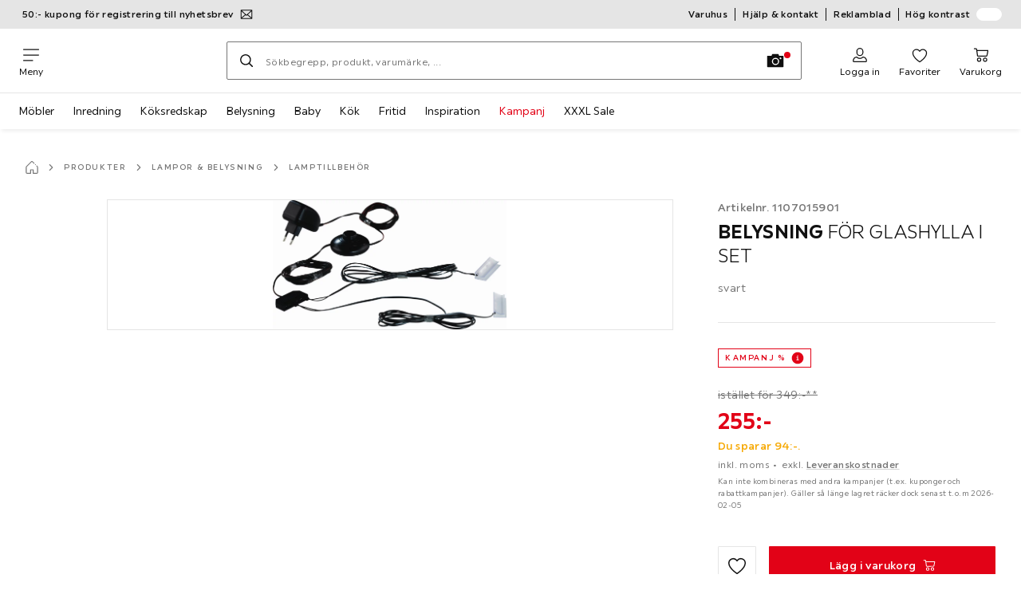

--- FILE ---
content_type: text/javascript
request_url: https://assets.xxxlutz.com/webshop/lz/assets/js/1398_45c3c254afa99ec383ab.js
body_size: 5071
content:
"use strict";(self.__LOADABLE_LOADED_CHUNKS__=self.__LOADABLE_LOADED_CHUNKS__||[]).push([[1398],{53595:(e,t,a)=>{var o,s,i,r;a.d(t,{Df:()=>s,En:()=>i,LW:()=>l,OQ:()=>o,dD:()=>r,wj:()=>n});let n="zipcode_",l=`${n}listbox`;!function(e){e.NOT_FOUND="wxs.availability.error.notFound",e.GENERAL="wxs.error.headline"}(o||(o={})),function(e){e.USER_LOCATION="userLocation",e.SELF_SERVICE="selfService"}(s||(s={})),function(e){e.SET_ACTIVE_LIST_ITEM_INDEX="SET_ACTIVE_LIST_ITEM_INDEX",e.SET_ACTIVE_LIST_ITEM_DESCENDANT="SET_ACTIVE_LIST_ITEM_DESCENDANT",e.SET_ACTIVE_LIST_ITEM_INDEX_AND_DESCENDANT="SET_ACTIVE_LIST_ITEM_INDEX_AND_DESCENDANT",e.SET_ARIA_LIVE_MESSAGE="SET_ARIA_LIVE_MESSAGE",e.SET_ERROR_MESSAGE_CODE="SET_ERROR_MESSAGE_CODE",e.SET_ERROR_USER_GEOLOCATION="SET_ERROR_USER_GEOLOCATION",e.SET_SEARCH_TERM_AND_RESET_ERROR="SET_SEARCH_TERM_AND_RESET_ERROR",e.SET_ARE_SUGGESTIONS_SHOWN="SET_ARE_SUGGESTIONS_SHOWN",e.SET_SUGGESTIONS_AND_SHOW_LIST="SET_SUGGESTIONS_AND_SHOW_LIST",e.SET_SEARCH_TERM_AND_RESET_SUGGESTIONS="SET_SEARCH_TERM_AND_RESET_SUGGESTIONS",e.RESET_SUGGESTIONS_LIST="RESET_SUGGESTIONS_LIST"}(i||(i={})),function(e){e.ARROW_UP="arrowup",e.ARROW_DOWN="arrowdown",e.ESCAPE="escape",e.ENTER="enter",e.KEY_DOWN="keydown"}(r||(r={}))},5754:(e,t,a)=>{a.d(t,{A:()=>q});var o=a(31350),s=a(84582),i=a(53804),r=a.n(i),n=a(67683),l=a(94700),E=a(59192),c=a(31391),S=a(55682),u=a(59295),d=a(76511),_=a(65730),T=a(84901),p=a(53595);let C={activeListItemDescendant:"",activeListItemIndex:-1,areSuggestionsShown:!1,ariaLiveMessage:null,errorMessageCode:"",errorUserGeolocation:null,searchTerm:"",suggestions:[]},I=(e,t)=>{let{payload:a,type:o}=t;switch(o){case p.En.RESET_SUGGESTIONS_LIST:return{...e,activeListItemDescendant:"",areSuggestionsShown:!1,suggestions:[]};case p.En.SET_ACTIVE_LIST_ITEM_INDEX_AND_DESCENDANT:return{...e,activeListItemDescendant:a.descendant,activeListItemIndex:a.index};case p.En.SET_ACTIVE_LIST_ITEM_DESCENDANT:return{...e,activeListItemDescendant:a};case p.En.SET_ACTIVE_LIST_ITEM_INDEX:return{...e,activeListItemIndex:a};case p.En.SET_ARE_SUGGESTIONS_SHOWN:return{...e,areSuggestionsShown:a};case p.En.SET_ARIA_LIVE_MESSAGE:return{...e,ariaLiveMessage:a.code?{code:a.code,values:a.values}:null};case p.En.SET_ERROR_MESSAGE_CODE:return{...e,errorMessageCode:a};case p.En.SET_ERROR_USER_GEOLOCATION:return{...e,errorUserGeolocation:a};case p.En.SET_SEARCH_TERM_AND_RESET_ERROR:return{...e,errorMessageCode:"",errorUserGeolocation:null,searchTerm:a};case p.En.SET_SEARCH_TERM_AND_RESET_SUGGESTIONS:return{...e,areSuggestionsShown:!1,errorMessageCode:"",searchTerm:a,suggestions:[]};case p.En.SET_SUGGESTIONS_AND_SHOW_LIST:return{...e,areSuggestionsShown:!0,suggestions:a};default:throw Error(`Action ${o} not found in LocationSearch.`)}},A=()=>{let[e,t]=(0,s.useReducer)(I,C),a=(0,s.useCallback)(()=>t({type:p.En.RESET_SUGGESTIONS_LIST}),[]),o=(0,s.useCallback)(e=>t({payload:e,type:p.En.SET_ACTIVE_LIST_ITEM_DESCENDANT}),[]),i=(0,s.useCallback)(e=>t({payload:e,type:p.En.SET_ACTIVE_LIST_ITEM_INDEX}),[]),r=(0,s.useCallback)(e=>t({payload:{descendant:`${p.wj}${e}`,index:e},type:p.En.SET_ACTIVE_LIST_ITEM_INDEX_AND_DESCENDANT}),[]),n=(0,s.useCallback)(e=>t({payload:e,type:p.En.SET_ARE_SUGGESTIONS_SHOWN}),[]),l=(0,s.useCallback)((e,a)=>t({payload:{code:e,values:a},type:p.En.SET_ARIA_LIVE_MESSAGE}),[]),E=(0,s.useCallback)(e=>t({payload:e,type:p.En.SET_ERROR_MESSAGE_CODE}),[]),c=(0,s.useCallback)(e=>{t({payload:e,type:p.En.SET_ERROR_USER_GEOLOCATION})},[]),S=(0,s.useCallback)(e=>t({payload:e,type:p.En.SET_SEARCH_TERM_AND_RESET_ERROR}),[]),u=(0,s.useCallback)(e=>t({payload:e,type:p.En.SET_SEARCH_TERM_AND_RESET_SUGGESTIONS}),[]),d=(0,s.useCallback)(e=>t({payload:e,type:p.En.SET_SUGGESTIONS_AND_SHOW_LIST}),[]);return(0,s.useMemo)(()=>({state:e,stateSetters:{resetSuggestionsList:a,setActiveListItemDescendant:o,setActiveListItemIndex:i,setActiveListItemIndexAndDescendant:r,setAreSuggestionsShown:n,setAriaLiveMessage:l,setErrorMessageCode:E,setErrorUserGeolocation:c,setSearchTermAndResetError:S,setSearchTermAndResetSuggestions:u,setSuggestionsAndShowList:d}}),[a,o,n,l,E,S,u,d,r,JSON.stringify(e)])};var g=a(89425),N=a(32319);let L={handleSelectZipSuggestion:E.lQ,state:C,stateSetters:{resetSuggestionsList:E.lQ,setActiveListItemDescendant:E.lQ,setActiveListItemIndex:E.lQ,setActiveListItemIndexAndDescendant:E.lQ,setAreSuggestionsShown:E.lQ,setAriaLiveMessage:E.lQ,setErrorMessageCode:E.lQ,setErrorUserGeolocation:E.lQ,setSearchTermAndResetError:E.lQ,setSearchTermAndResetSuggestions:E.lQ,setSuggestionsAndShowList:E.lQ}},R=(0,s.createContext)(L),O=()=>(0,s.useContext)(R),b={list:"_fj55zntptFxoffpE",button:"_j9QkPkAKKiNBVdDr",active:"_KB6uMiWY5tDaf93S"},D=()=>{let[e,t]=(0,g.U)(N.A,"after"),{handleSelectZipSuggestion:a,state:{activeListItemIndex:i,suggestions:n},stateSetters:{setActiveListItemIndexAndDescendant:l}}=O(),E=(0,s.useCallback)(e=>t=>{a(e||(i>-1?i:0),t)},[i,a]),c=(0,s.useCallback)(e=>()=>{l(e)},[l]);return(0,o.jsx)("ul",{tabIndex:0,role:"listbox",id:p.LW,className:r()(b.list),children:n.map((a,s)=>(0,o.jsx)("li",{id:`${p.wj}${s}`,role:"option","aria-selected":s===i,children:(0,o.jsx)("button",{"data-purpose":"suggestion.button","data-zipcode":a.value,className:r()(b.button,t,{[b.active]:s===i}),onMouseDown:E(s),onMouseOver:c(s),onFocus:c(s),style:e,children:a.label})},a.value))})};var v=a(13766);let m={wrapper:"_JrvBLWN0TScWP6V_",permissionDenied:"_a2nxo2VtS8auMFZq"},y={denied:{bodyCode:"wxs.availability.modal.map.location.disabled.message",titleCode:"wxs.availability.modal.map.location.disabled.headline",variant:"quiet"},global:{bodyCode:"wxs.location.input.manual.input",titleCode:"wxs.location.input.localization.error",variant:"warning"}},f=e=>{let{error:t}=e,a=t.code===t.PERMISSION_DENIED,{bodyCode:s,titleCode:i,variant:n}=a?y.denied:y.global,[l,E]=(0,d.A)([i,s]);return(0,o.jsx)(v.A,{className:r()(m.wrapper,{[m.permissionDenied]:a}),dismissible:!0,layout:"block",variant:n,title:l,children:E})};var h=a(69311),G=a(28620),w=a(1214),x=a(14430);let M=e=>{let[t]=(0,h._)(x.PU,{onCompleted:t=>{let{suggestZipCode:{postalcodes:a}}=t;e(a)}});return(0,G.v)(async e=>{await t({variables:{search:(0,u.K)(e)}})},w.Oj)},U=(e,t)=>{let{resetSuggestionsList:a,setErrorMessageCode:o,setSearchTermAndResetError:s}=e,[i]=(0,h._)(x.Qe,{errorPolicy:"none",fetchPolicy:"no-cache",notifyOnNetworkStatusChange:!0,onCompleted:e=>{let{getZipCode:o}=e,{label:i}=o.zipCode??{};t!==i&&s(i),a()},onError:e=>{let{graphQLErrors:t}=e;if(t.length){let{extensions:{statusCode:e}={}}=t[0];o(400===e?p.OQ.NOT_FOUND:p.OQ.GENERAL)}}});return i};var k=a(42834),$=a(30792),z=a(74033),P=a(58293);let j={wrapper:"_NsY_s8i8QcclZORq",input:"_AW19kQn67xvBl0GY",screenReader:"_dMuUC3HDeYhHMKlN",locatorButton:"_l9tkNDhFq4RY8jBY",locatorLoading:"_jELPctUNvmNExE8H"},H=(0,n.Ay)((0,c.w2)("useCurrentUserLocation"))(e=>{let t=(0,S.z1)(e,"useCurrentUserLocation"),{setErrorUserGeolocation:a,setSearchTermAndResetSuggestions:i}=e.stateSetters,{error:r,isLoading:n,loadCurrentPosition:l,position:E}=(0,P.A)(!1),[c,{loading:u}]=(0,h._)(x.Qe,{fetchPolicy:"network-only",onCompleted:t=>{let{getZipCode:a}=t,{label:o,value:s}=a.zipCode;e.onSelectZipSuggestion({zipCode:s,zipLabel:o}),i(o)}});(0,s.useEffect)(()=>{E&&c({variables:{lat:E.coords.latitude,lng:E.coords.longitude}})},[c,E]),(0,s.useEffect)(()=>{r&&a(r)},[r,a]);let _=(0,s.useCallback)(e=>{t(e),a(null),l()},[l,a,t]),T=(0,d.A)("accessibility.locationSearch.getCurrentLocation");return u||n?(0,o.jsx)($.A,{type:"dots",className:j.locatorLoading}):(0,o.jsx)(z.A,{ariaLabel:T,className:j.locatorButton,"data-purpose":"locate.button",glyph:k.A,onClick:_})}),Q=(e,t)=>(0,s.useCallback)(a=>{let o=(e+(a===p.dD.ARROW_DOWN?1:-1))%t;return o<0?t+o:o},[e,t]),{ARROW_DOWN:W,ARROW_UP:V,ENTER:F,ESCAPE:Z,KEY_DOWN:B}=p.dD,q=(0,n.Ay)((0,c.w2)("LocationFinder"))(e=>{let{className:t,defaultSearchTerm:a,effectInjection:i,hasAutofocus:n,id:c,inputErrorCode:C="",onChangeInput:I,onSelectZipSuggestion:g,productCode:N}=e,L=(0,S.z1)(e,"LocationFinder"),O=(0,T.A)({touchOnly:!0}),b=(0,s.useRef)(null),{state:v,state:{activeListItemDescendant:m,activeListItemIndex:y,areSuggestionsShown:h,ariaLiveMessage:G,errorMessageCode:w,errorUserGeolocation:x,searchTerm:k,suggestions:$},stateSetters:z,stateSetters:{resetSuggestionsList:P,setActiveListItemIndex:q,setActiveListItemIndexAndDescendant:Y,setAreSuggestionsShown:K,setAriaLiveMessage:X,setSearchTermAndResetError:J,setSearchTermAndResetSuggestions:ee,setSuggestionsAndShowList:et}}=A();(0,s.useEffect)(()=>{i?.(J)},[i,J]);let[ea,eo,es,ei]=(0,d.A)(["consultation.search.zipOrCity.label","consultation.search.zipOrCity.placeholder","wxs.input.cancel",w||C]),er=(0,s.useMemo)(()=>({cancel:es}),[es]),en=Q(y,$.length),el=M(et),eE=U(z,k),ec=H({onSelectZipSuggestion:g,stateSetters:z}),eS=(0,s.useCallback)(async e=>{if(h||await el(k),(0,E.by)($)){let{data:t}=await eE({variables:{search:k}}),{label:a,value:o}=t?.getZipCode?.zipCode??{};L(e,{props:{productCode:N,searchTerm:k,selectedLabel:a??""}}),g({event:e,setAriaLiveMessage:X,zipCode:o,zipLabel:a})}else{let{label:t,value:a}=$[y>-1?y:0];L(e,{props:{productCode:N,searchTerm:k,selectedLabel:t??""}}),g({event:e,zipCode:a,zipLabel:t}),J(t??"")}},[y,h,el,eE,g,N,k,X,J,$,L]),eu=(0,s.useCallback)(async e=>{let t=e?.key.toLowerCase();switch(t){case F:e.preventDefault(),await eS(e);break;case Z:e.preventDefault(),P();break;case V:case W:e.preventDefault(),Y(en(t));break;default:y>-1&&q(-1)}},[y,en,eS,P,q,Y]);(0,s.useEffect)(()=>{!k&&a&&J(a)},[]),(0,s.useEffect)(()=>{let e=b.current;if(e)return e.addEventListener(B,eu),()=>{e.removeEventListener(B,eu)}},[eu]);let ed=(0,s.useCallback)((e,t)=>{let{label:a,value:o}=$?.[e]??{};L(t,{props:{searchTerm:k,selectedLabel:a}}),g({event:t,zipCode:o,zipLabel:a}),ee(a??"")},[g,k,ee,$,L]),e_=(0,s.useCallback)((e,t)=>{let a=(0,u.f)(t);X(""),J(a),I?.(a),a?el(a):!a&&h&&P()},[h,el,I,P,X,J]),eT=(0,s.useCallback)(e=>()=>{e?(0,E.by)($)||K(!0):K(!1)},[K,$]),ep=(0,s.useMemo)(()=>({handleSelectZipSuggestion:ed,state:v,stateSetters:z}),[ed,v,z]);return(0,o.jsxs)(R.Provider,{value:ep,children:[(0,o.jsx)("div",{className:j.screenReader,role:"status","aria-live":"polite",children:G&&(0,o.jsx)(_.A,{code:G.code,values:G.values,isInlineEditDisabled:!0})}),(0,o.jsxs)("div",{className:r()(j.wrapper,t),children:[(0,o.jsx)(l.A,{actionButton:ec,autoComplete:"off",autoFocus:n,"aria-expanded":h,"aria-autocomplete":"both","aria-activedescendant":m,...h&&{"aria-owns":p.LW},className:j.input,role:"combobox","data-purpose":"locationFinder.input",errors:ei,i18n:er,id:c??"location_finder",isTouch:O,label:ea,name:"zip",hideLabel:!1,forwardedRef:b,onBlur:eT(!1),onChange:e_,onFocus:eT(!0),placeholder:eo,value:k??""}),h&&(0,o.jsx)(D,{})]}),x&&(0,o.jsx)(f,{error:x})]})})},58293:(e,t,a)=>{a.d(t,{A:()=>s});var o=a(84582);let s=function(){let e=!(arguments.length>0)||void 0===arguments[0]||arguments[0],t=arguments.length>1&&void 0!==arguments[1]?arguments[1]:{},[a,s]=(0,o.useState)(),[i,r]=(0,o.useState)(),[n,l]=(0,o.useState)(!1),E=(0,o.useMemo)(()=>t,[JSON.stringify(t)]),c=(0,o.useCallback)(()=>{let e=!1;return l(!0),navigator?.geolocation&&navigator.geolocation.getCurrentPosition(t=>{e||(s(t),l(!1))},t=>{e||(r(t),l(!1))},E),()=>{e=!0}},[E]);return(0,o.useEffect)(()=>e?c():()=>void 0,[c,e,E]),{error:i,isLoading:n,loadCurrentPosition:c,position:a}}},14430:(e,t,a)=>{a.d(t,{PU:()=>n,Qe:()=>r,vb:()=>i});var o=a(83140),s=a(11263);let i=(0,o.J1)`
  ${s.A9}
  query productAvailability(
    $productCode: String!
    $configuredProductCode: String
    $qty: String
    $zipCode: String
    $maxSubsidiariesShown: String
  ) {
    getProductAvailability(
      productCode: $productCode
      configuredProductCode: $configuredProductCode
      qty: $qty
      zipCode: $zipCode
      maxSubsidiariesShown: $maxSubsidiariesShown
    ) {
      assembly
      nearestAvailableSubsidiaries {
        reservationSubsidiaries {
          ...subsidiary
        }
        selfServiceSubsidiaries {
          ...subsidiary
        }
      }
      status
      shippingInformation {
        deliveryTime
        deliveryTimeText
        shippingType
      }
      subsidiaries {
        ...subsidiary
      }
    }
  }
`,r=(0,o.J1)`
  query getZipCode($search: String, $lat: Float, $lng: Float) {
    getZipCode(search: $search, lat: $lat, lng: $lng) {
      zipCode {
        id
        label
        value
      }
      geometry {
        location {
          lat
          lng
        }
        viewport {
          northeast {
            lat
            lng
          }
          southwest {
            lat
            lng
          }
        }
      }
    }
  }
`,n=(0,o.J1)`
  query zipCode($search: String!) {
    suggestZipCode(search: $search) {
      postalcodes {
        value
        town
        label
      }
    }
  }
`},98365:(e,t,a)=>{a.d(t,{Aq:()=>i,C:()=>n,Y:()=>C,YY:()=>T,Zu:()=>S,gC:()=>c,gX:()=>l,oS:()=>u,pL:()=>d,vX:()=>r,xt:()=>E});var o,s=a(31960);!function(e){e.USER_LOCATION="userLocation",e.SUBSIDIARY_LOCATION="subsidiaryLocation",e.PICKUP_STATION_LOCATION="pickupStationLocation",e.CART_PRODUCTS_LOCATION="cartProductsLocation"}(o||(o={}));let i=()=>s.s.getItem("userLocation")??{},r=e=>{s.s.setItem("userLocation",e)},n=()=>{s.s.removeItem("userLocation")},l=()=>s.s.getItem("subsidiaryLocation")??{},E=e=>{s.s.setItem("subsidiaryLocation",e)},c=()=>{s.s.removeItem("subsidiaryLocation")},S=()=>s.s.getItem("pickupStationLocation")??{},u=e=>{s.s.setItem("pickupStationLocation",e)},d=()=>{s.s.removeItem("pickupStationLocation")},_=()=>s.s.getItem("cartProductsLocation")??[],T=function(){let e=arguments.length>0&&void 0!==arguments[0]?arguments[0]:"";return s.s.getItem("cartProductsLocation")?.find(t=>t.productCode===e)},p=e=>{s.s.setItem("cartProductsLocation",e)},C=e=>{let t=_();p([...t.some(t=>t.productCode===e.productCode)?t.filter(t=>t.productCode!==e.productCode):t,e])}},59295:(e,t,a)=>{a.d(t,{K:()=>o,f:()=>s});let o=e=>{if(!e)return"";let t=e.normalize("NFD").replace(/[\u0300-\u036f]/g,"");return(t.includes("Đ")||t.includes("đ"))&&(t=t.replace(/Đ|đ/g,"d")),t.replace(/[^0-9a-zA-Z., \x7f-\xff-]/g,"").replace(/(\d+)\s+(\d+)/g,"$1$2")},s=e=>e?e.replace(/[^0-9\p{L}., \x7f-\xff-]/gu,""):""}}]);
//# sourceMappingURL=/assets/js/1398_45c3c254afa99ec383ab.js.map